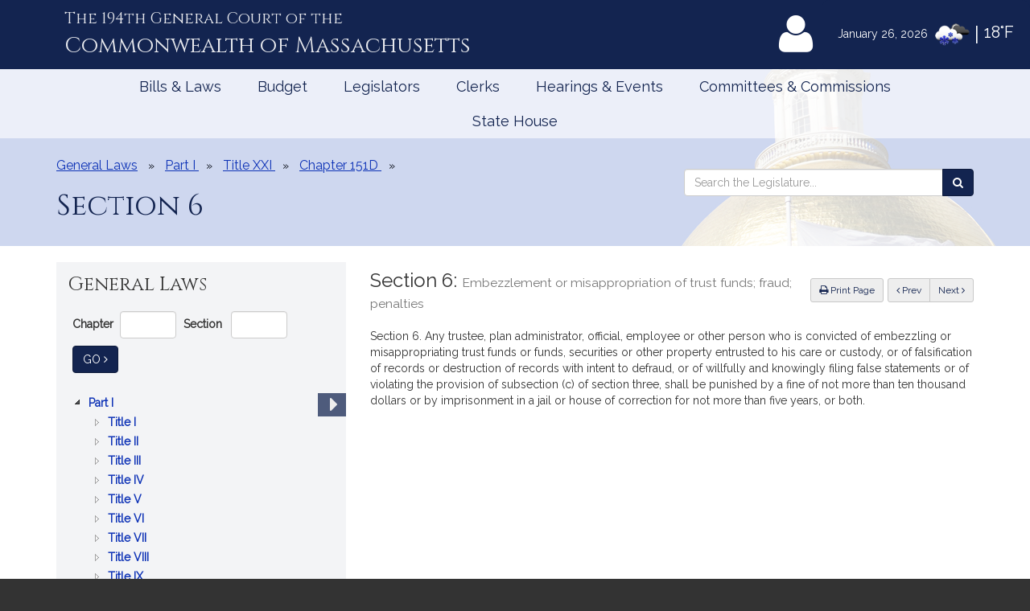

--- FILE ---
content_type: text/html; charset=utf-8
request_url: https://www.google.com/recaptcha/api2/anchor?ar=1&k=6LffVvYUAAAAAFgtGnNLexZBT_BK7JzNbOEBaljw&co=aHR0cHM6Ly9tYWxlZ2lzbGF0dXJlLmdvdjo0NDM.&hl=en&v=PoyoqOPhxBO7pBk68S4YbpHZ&size=normal&anchor-ms=20000&execute-ms=30000&cb=xf51jbpkz520
body_size: 49442
content:
<!DOCTYPE HTML><html dir="ltr" lang="en"><head><meta http-equiv="Content-Type" content="text/html; charset=UTF-8">
<meta http-equiv="X-UA-Compatible" content="IE=edge">
<title>reCAPTCHA</title>
<style type="text/css">
/* cyrillic-ext */
@font-face {
  font-family: 'Roboto';
  font-style: normal;
  font-weight: 400;
  font-stretch: 100%;
  src: url(//fonts.gstatic.com/s/roboto/v48/KFO7CnqEu92Fr1ME7kSn66aGLdTylUAMa3GUBHMdazTgWw.woff2) format('woff2');
  unicode-range: U+0460-052F, U+1C80-1C8A, U+20B4, U+2DE0-2DFF, U+A640-A69F, U+FE2E-FE2F;
}
/* cyrillic */
@font-face {
  font-family: 'Roboto';
  font-style: normal;
  font-weight: 400;
  font-stretch: 100%;
  src: url(//fonts.gstatic.com/s/roboto/v48/KFO7CnqEu92Fr1ME7kSn66aGLdTylUAMa3iUBHMdazTgWw.woff2) format('woff2');
  unicode-range: U+0301, U+0400-045F, U+0490-0491, U+04B0-04B1, U+2116;
}
/* greek-ext */
@font-face {
  font-family: 'Roboto';
  font-style: normal;
  font-weight: 400;
  font-stretch: 100%;
  src: url(//fonts.gstatic.com/s/roboto/v48/KFO7CnqEu92Fr1ME7kSn66aGLdTylUAMa3CUBHMdazTgWw.woff2) format('woff2');
  unicode-range: U+1F00-1FFF;
}
/* greek */
@font-face {
  font-family: 'Roboto';
  font-style: normal;
  font-weight: 400;
  font-stretch: 100%;
  src: url(//fonts.gstatic.com/s/roboto/v48/KFO7CnqEu92Fr1ME7kSn66aGLdTylUAMa3-UBHMdazTgWw.woff2) format('woff2');
  unicode-range: U+0370-0377, U+037A-037F, U+0384-038A, U+038C, U+038E-03A1, U+03A3-03FF;
}
/* math */
@font-face {
  font-family: 'Roboto';
  font-style: normal;
  font-weight: 400;
  font-stretch: 100%;
  src: url(//fonts.gstatic.com/s/roboto/v48/KFO7CnqEu92Fr1ME7kSn66aGLdTylUAMawCUBHMdazTgWw.woff2) format('woff2');
  unicode-range: U+0302-0303, U+0305, U+0307-0308, U+0310, U+0312, U+0315, U+031A, U+0326-0327, U+032C, U+032F-0330, U+0332-0333, U+0338, U+033A, U+0346, U+034D, U+0391-03A1, U+03A3-03A9, U+03B1-03C9, U+03D1, U+03D5-03D6, U+03F0-03F1, U+03F4-03F5, U+2016-2017, U+2034-2038, U+203C, U+2040, U+2043, U+2047, U+2050, U+2057, U+205F, U+2070-2071, U+2074-208E, U+2090-209C, U+20D0-20DC, U+20E1, U+20E5-20EF, U+2100-2112, U+2114-2115, U+2117-2121, U+2123-214F, U+2190, U+2192, U+2194-21AE, U+21B0-21E5, U+21F1-21F2, U+21F4-2211, U+2213-2214, U+2216-22FF, U+2308-230B, U+2310, U+2319, U+231C-2321, U+2336-237A, U+237C, U+2395, U+239B-23B7, U+23D0, U+23DC-23E1, U+2474-2475, U+25AF, U+25B3, U+25B7, U+25BD, U+25C1, U+25CA, U+25CC, U+25FB, U+266D-266F, U+27C0-27FF, U+2900-2AFF, U+2B0E-2B11, U+2B30-2B4C, U+2BFE, U+3030, U+FF5B, U+FF5D, U+1D400-1D7FF, U+1EE00-1EEFF;
}
/* symbols */
@font-face {
  font-family: 'Roboto';
  font-style: normal;
  font-weight: 400;
  font-stretch: 100%;
  src: url(//fonts.gstatic.com/s/roboto/v48/KFO7CnqEu92Fr1ME7kSn66aGLdTylUAMaxKUBHMdazTgWw.woff2) format('woff2');
  unicode-range: U+0001-000C, U+000E-001F, U+007F-009F, U+20DD-20E0, U+20E2-20E4, U+2150-218F, U+2190, U+2192, U+2194-2199, U+21AF, U+21E6-21F0, U+21F3, U+2218-2219, U+2299, U+22C4-22C6, U+2300-243F, U+2440-244A, U+2460-24FF, U+25A0-27BF, U+2800-28FF, U+2921-2922, U+2981, U+29BF, U+29EB, U+2B00-2BFF, U+4DC0-4DFF, U+FFF9-FFFB, U+10140-1018E, U+10190-1019C, U+101A0, U+101D0-101FD, U+102E0-102FB, U+10E60-10E7E, U+1D2C0-1D2D3, U+1D2E0-1D37F, U+1F000-1F0FF, U+1F100-1F1AD, U+1F1E6-1F1FF, U+1F30D-1F30F, U+1F315, U+1F31C, U+1F31E, U+1F320-1F32C, U+1F336, U+1F378, U+1F37D, U+1F382, U+1F393-1F39F, U+1F3A7-1F3A8, U+1F3AC-1F3AF, U+1F3C2, U+1F3C4-1F3C6, U+1F3CA-1F3CE, U+1F3D4-1F3E0, U+1F3ED, U+1F3F1-1F3F3, U+1F3F5-1F3F7, U+1F408, U+1F415, U+1F41F, U+1F426, U+1F43F, U+1F441-1F442, U+1F444, U+1F446-1F449, U+1F44C-1F44E, U+1F453, U+1F46A, U+1F47D, U+1F4A3, U+1F4B0, U+1F4B3, U+1F4B9, U+1F4BB, U+1F4BF, U+1F4C8-1F4CB, U+1F4D6, U+1F4DA, U+1F4DF, U+1F4E3-1F4E6, U+1F4EA-1F4ED, U+1F4F7, U+1F4F9-1F4FB, U+1F4FD-1F4FE, U+1F503, U+1F507-1F50B, U+1F50D, U+1F512-1F513, U+1F53E-1F54A, U+1F54F-1F5FA, U+1F610, U+1F650-1F67F, U+1F687, U+1F68D, U+1F691, U+1F694, U+1F698, U+1F6AD, U+1F6B2, U+1F6B9-1F6BA, U+1F6BC, U+1F6C6-1F6CF, U+1F6D3-1F6D7, U+1F6E0-1F6EA, U+1F6F0-1F6F3, U+1F6F7-1F6FC, U+1F700-1F7FF, U+1F800-1F80B, U+1F810-1F847, U+1F850-1F859, U+1F860-1F887, U+1F890-1F8AD, U+1F8B0-1F8BB, U+1F8C0-1F8C1, U+1F900-1F90B, U+1F93B, U+1F946, U+1F984, U+1F996, U+1F9E9, U+1FA00-1FA6F, U+1FA70-1FA7C, U+1FA80-1FA89, U+1FA8F-1FAC6, U+1FACE-1FADC, U+1FADF-1FAE9, U+1FAF0-1FAF8, U+1FB00-1FBFF;
}
/* vietnamese */
@font-face {
  font-family: 'Roboto';
  font-style: normal;
  font-weight: 400;
  font-stretch: 100%;
  src: url(//fonts.gstatic.com/s/roboto/v48/KFO7CnqEu92Fr1ME7kSn66aGLdTylUAMa3OUBHMdazTgWw.woff2) format('woff2');
  unicode-range: U+0102-0103, U+0110-0111, U+0128-0129, U+0168-0169, U+01A0-01A1, U+01AF-01B0, U+0300-0301, U+0303-0304, U+0308-0309, U+0323, U+0329, U+1EA0-1EF9, U+20AB;
}
/* latin-ext */
@font-face {
  font-family: 'Roboto';
  font-style: normal;
  font-weight: 400;
  font-stretch: 100%;
  src: url(//fonts.gstatic.com/s/roboto/v48/KFO7CnqEu92Fr1ME7kSn66aGLdTylUAMa3KUBHMdazTgWw.woff2) format('woff2');
  unicode-range: U+0100-02BA, U+02BD-02C5, U+02C7-02CC, U+02CE-02D7, U+02DD-02FF, U+0304, U+0308, U+0329, U+1D00-1DBF, U+1E00-1E9F, U+1EF2-1EFF, U+2020, U+20A0-20AB, U+20AD-20C0, U+2113, U+2C60-2C7F, U+A720-A7FF;
}
/* latin */
@font-face {
  font-family: 'Roboto';
  font-style: normal;
  font-weight: 400;
  font-stretch: 100%;
  src: url(//fonts.gstatic.com/s/roboto/v48/KFO7CnqEu92Fr1ME7kSn66aGLdTylUAMa3yUBHMdazQ.woff2) format('woff2');
  unicode-range: U+0000-00FF, U+0131, U+0152-0153, U+02BB-02BC, U+02C6, U+02DA, U+02DC, U+0304, U+0308, U+0329, U+2000-206F, U+20AC, U+2122, U+2191, U+2193, U+2212, U+2215, U+FEFF, U+FFFD;
}
/* cyrillic-ext */
@font-face {
  font-family: 'Roboto';
  font-style: normal;
  font-weight: 500;
  font-stretch: 100%;
  src: url(//fonts.gstatic.com/s/roboto/v48/KFO7CnqEu92Fr1ME7kSn66aGLdTylUAMa3GUBHMdazTgWw.woff2) format('woff2');
  unicode-range: U+0460-052F, U+1C80-1C8A, U+20B4, U+2DE0-2DFF, U+A640-A69F, U+FE2E-FE2F;
}
/* cyrillic */
@font-face {
  font-family: 'Roboto';
  font-style: normal;
  font-weight: 500;
  font-stretch: 100%;
  src: url(//fonts.gstatic.com/s/roboto/v48/KFO7CnqEu92Fr1ME7kSn66aGLdTylUAMa3iUBHMdazTgWw.woff2) format('woff2');
  unicode-range: U+0301, U+0400-045F, U+0490-0491, U+04B0-04B1, U+2116;
}
/* greek-ext */
@font-face {
  font-family: 'Roboto';
  font-style: normal;
  font-weight: 500;
  font-stretch: 100%;
  src: url(//fonts.gstatic.com/s/roboto/v48/KFO7CnqEu92Fr1ME7kSn66aGLdTylUAMa3CUBHMdazTgWw.woff2) format('woff2');
  unicode-range: U+1F00-1FFF;
}
/* greek */
@font-face {
  font-family: 'Roboto';
  font-style: normal;
  font-weight: 500;
  font-stretch: 100%;
  src: url(//fonts.gstatic.com/s/roboto/v48/KFO7CnqEu92Fr1ME7kSn66aGLdTylUAMa3-UBHMdazTgWw.woff2) format('woff2');
  unicode-range: U+0370-0377, U+037A-037F, U+0384-038A, U+038C, U+038E-03A1, U+03A3-03FF;
}
/* math */
@font-face {
  font-family: 'Roboto';
  font-style: normal;
  font-weight: 500;
  font-stretch: 100%;
  src: url(//fonts.gstatic.com/s/roboto/v48/KFO7CnqEu92Fr1ME7kSn66aGLdTylUAMawCUBHMdazTgWw.woff2) format('woff2');
  unicode-range: U+0302-0303, U+0305, U+0307-0308, U+0310, U+0312, U+0315, U+031A, U+0326-0327, U+032C, U+032F-0330, U+0332-0333, U+0338, U+033A, U+0346, U+034D, U+0391-03A1, U+03A3-03A9, U+03B1-03C9, U+03D1, U+03D5-03D6, U+03F0-03F1, U+03F4-03F5, U+2016-2017, U+2034-2038, U+203C, U+2040, U+2043, U+2047, U+2050, U+2057, U+205F, U+2070-2071, U+2074-208E, U+2090-209C, U+20D0-20DC, U+20E1, U+20E5-20EF, U+2100-2112, U+2114-2115, U+2117-2121, U+2123-214F, U+2190, U+2192, U+2194-21AE, U+21B0-21E5, U+21F1-21F2, U+21F4-2211, U+2213-2214, U+2216-22FF, U+2308-230B, U+2310, U+2319, U+231C-2321, U+2336-237A, U+237C, U+2395, U+239B-23B7, U+23D0, U+23DC-23E1, U+2474-2475, U+25AF, U+25B3, U+25B7, U+25BD, U+25C1, U+25CA, U+25CC, U+25FB, U+266D-266F, U+27C0-27FF, U+2900-2AFF, U+2B0E-2B11, U+2B30-2B4C, U+2BFE, U+3030, U+FF5B, U+FF5D, U+1D400-1D7FF, U+1EE00-1EEFF;
}
/* symbols */
@font-face {
  font-family: 'Roboto';
  font-style: normal;
  font-weight: 500;
  font-stretch: 100%;
  src: url(//fonts.gstatic.com/s/roboto/v48/KFO7CnqEu92Fr1ME7kSn66aGLdTylUAMaxKUBHMdazTgWw.woff2) format('woff2');
  unicode-range: U+0001-000C, U+000E-001F, U+007F-009F, U+20DD-20E0, U+20E2-20E4, U+2150-218F, U+2190, U+2192, U+2194-2199, U+21AF, U+21E6-21F0, U+21F3, U+2218-2219, U+2299, U+22C4-22C6, U+2300-243F, U+2440-244A, U+2460-24FF, U+25A0-27BF, U+2800-28FF, U+2921-2922, U+2981, U+29BF, U+29EB, U+2B00-2BFF, U+4DC0-4DFF, U+FFF9-FFFB, U+10140-1018E, U+10190-1019C, U+101A0, U+101D0-101FD, U+102E0-102FB, U+10E60-10E7E, U+1D2C0-1D2D3, U+1D2E0-1D37F, U+1F000-1F0FF, U+1F100-1F1AD, U+1F1E6-1F1FF, U+1F30D-1F30F, U+1F315, U+1F31C, U+1F31E, U+1F320-1F32C, U+1F336, U+1F378, U+1F37D, U+1F382, U+1F393-1F39F, U+1F3A7-1F3A8, U+1F3AC-1F3AF, U+1F3C2, U+1F3C4-1F3C6, U+1F3CA-1F3CE, U+1F3D4-1F3E0, U+1F3ED, U+1F3F1-1F3F3, U+1F3F5-1F3F7, U+1F408, U+1F415, U+1F41F, U+1F426, U+1F43F, U+1F441-1F442, U+1F444, U+1F446-1F449, U+1F44C-1F44E, U+1F453, U+1F46A, U+1F47D, U+1F4A3, U+1F4B0, U+1F4B3, U+1F4B9, U+1F4BB, U+1F4BF, U+1F4C8-1F4CB, U+1F4D6, U+1F4DA, U+1F4DF, U+1F4E3-1F4E6, U+1F4EA-1F4ED, U+1F4F7, U+1F4F9-1F4FB, U+1F4FD-1F4FE, U+1F503, U+1F507-1F50B, U+1F50D, U+1F512-1F513, U+1F53E-1F54A, U+1F54F-1F5FA, U+1F610, U+1F650-1F67F, U+1F687, U+1F68D, U+1F691, U+1F694, U+1F698, U+1F6AD, U+1F6B2, U+1F6B9-1F6BA, U+1F6BC, U+1F6C6-1F6CF, U+1F6D3-1F6D7, U+1F6E0-1F6EA, U+1F6F0-1F6F3, U+1F6F7-1F6FC, U+1F700-1F7FF, U+1F800-1F80B, U+1F810-1F847, U+1F850-1F859, U+1F860-1F887, U+1F890-1F8AD, U+1F8B0-1F8BB, U+1F8C0-1F8C1, U+1F900-1F90B, U+1F93B, U+1F946, U+1F984, U+1F996, U+1F9E9, U+1FA00-1FA6F, U+1FA70-1FA7C, U+1FA80-1FA89, U+1FA8F-1FAC6, U+1FACE-1FADC, U+1FADF-1FAE9, U+1FAF0-1FAF8, U+1FB00-1FBFF;
}
/* vietnamese */
@font-face {
  font-family: 'Roboto';
  font-style: normal;
  font-weight: 500;
  font-stretch: 100%;
  src: url(//fonts.gstatic.com/s/roboto/v48/KFO7CnqEu92Fr1ME7kSn66aGLdTylUAMa3OUBHMdazTgWw.woff2) format('woff2');
  unicode-range: U+0102-0103, U+0110-0111, U+0128-0129, U+0168-0169, U+01A0-01A1, U+01AF-01B0, U+0300-0301, U+0303-0304, U+0308-0309, U+0323, U+0329, U+1EA0-1EF9, U+20AB;
}
/* latin-ext */
@font-face {
  font-family: 'Roboto';
  font-style: normal;
  font-weight: 500;
  font-stretch: 100%;
  src: url(//fonts.gstatic.com/s/roboto/v48/KFO7CnqEu92Fr1ME7kSn66aGLdTylUAMa3KUBHMdazTgWw.woff2) format('woff2');
  unicode-range: U+0100-02BA, U+02BD-02C5, U+02C7-02CC, U+02CE-02D7, U+02DD-02FF, U+0304, U+0308, U+0329, U+1D00-1DBF, U+1E00-1E9F, U+1EF2-1EFF, U+2020, U+20A0-20AB, U+20AD-20C0, U+2113, U+2C60-2C7F, U+A720-A7FF;
}
/* latin */
@font-face {
  font-family: 'Roboto';
  font-style: normal;
  font-weight: 500;
  font-stretch: 100%;
  src: url(//fonts.gstatic.com/s/roboto/v48/KFO7CnqEu92Fr1ME7kSn66aGLdTylUAMa3yUBHMdazQ.woff2) format('woff2');
  unicode-range: U+0000-00FF, U+0131, U+0152-0153, U+02BB-02BC, U+02C6, U+02DA, U+02DC, U+0304, U+0308, U+0329, U+2000-206F, U+20AC, U+2122, U+2191, U+2193, U+2212, U+2215, U+FEFF, U+FFFD;
}
/* cyrillic-ext */
@font-face {
  font-family: 'Roboto';
  font-style: normal;
  font-weight: 900;
  font-stretch: 100%;
  src: url(//fonts.gstatic.com/s/roboto/v48/KFO7CnqEu92Fr1ME7kSn66aGLdTylUAMa3GUBHMdazTgWw.woff2) format('woff2');
  unicode-range: U+0460-052F, U+1C80-1C8A, U+20B4, U+2DE0-2DFF, U+A640-A69F, U+FE2E-FE2F;
}
/* cyrillic */
@font-face {
  font-family: 'Roboto';
  font-style: normal;
  font-weight: 900;
  font-stretch: 100%;
  src: url(//fonts.gstatic.com/s/roboto/v48/KFO7CnqEu92Fr1ME7kSn66aGLdTylUAMa3iUBHMdazTgWw.woff2) format('woff2');
  unicode-range: U+0301, U+0400-045F, U+0490-0491, U+04B0-04B1, U+2116;
}
/* greek-ext */
@font-face {
  font-family: 'Roboto';
  font-style: normal;
  font-weight: 900;
  font-stretch: 100%;
  src: url(//fonts.gstatic.com/s/roboto/v48/KFO7CnqEu92Fr1ME7kSn66aGLdTylUAMa3CUBHMdazTgWw.woff2) format('woff2');
  unicode-range: U+1F00-1FFF;
}
/* greek */
@font-face {
  font-family: 'Roboto';
  font-style: normal;
  font-weight: 900;
  font-stretch: 100%;
  src: url(//fonts.gstatic.com/s/roboto/v48/KFO7CnqEu92Fr1ME7kSn66aGLdTylUAMa3-UBHMdazTgWw.woff2) format('woff2');
  unicode-range: U+0370-0377, U+037A-037F, U+0384-038A, U+038C, U+038E-03A1, U+03A3-03FF;
}
/* math */
@font-face {
  font-family: 'Roboto';
  font-style: normal;
  font-weight: 900;
  font-stretch: 100%;
  src: url(//fonts.gstatic.com/s/roboto/v48/KFO7CnqEu92Fr1ME7kSn66aGLdTylUAMawCUBHMdazTgWw.woff2) format('woff2');
  unicode-range: U+0302-0303, U+0305, U+0307-0308, U+0310, U+0312, U+0315, U+031A, U+0326-0327, U+032C, U+032F-0330, U+0332-0333, U+0338, U+033A, U+0346, U+034D, U+0391-03A1, U+03A3-03A9, U+03B1-03C9, U+03D1, U+03D5-03D6, U+03F0-03F1, U+03F4-03F5, U+2016-2017, U+2034-2038, U+203C, U+2040, U+2043, U+2047, U+2050, U+2057, U+205F, U+2070-2071, U+2074-208E, U+2090-209C, U+20D0-20DC, U+20E1, U+20E5-20EF, U+2100-2112, U+2114-2115, U+2117-2121, U+2123-214F, U+2190, U+2192, U+2194-21AE, U+21B0-21E5, U+21F1-21F2, U+21F4-2211, U+2213-2214, U+2216-22FF, U+2308-230B, U+2310, U+2319, U+231C-2321, U+2336-237A, U+237C, U+2395, U+239B-23B7, U+23D0, U+23DC-23E1, U+2474-2475, U+25AF, U+25B3, U+25B7, U+25BD, U+25C1, U+25CA, U+25CC, U+25FB, U+266D-266F, U+27C0-27FF, U+2900-2AFF, U+2B0E-2B11, U+2B30-2B4C, U+2BFE, U+3030, U+FF5B, U+FF5D, U+1D400-1D7FF, U+1EE00-1EEFF;
}
/* symbols */
@font-face {
  font-family: 'Roboto';
  font-style: normal;
  font-weight: 900;
  font-stretch: 100%;
  src: url(//fonts.gstatic.com/s/roboto/v48/KFO7CnqEu92Fr1ME7kSn66aGLdTylUAMaxKUBHMdazTgWw.woff2) format('woff2');
  unicode-range: U+0001-000C, U+000E-001F, U+007F-009F, U+20DD-20E0, U+20E2-20E4, U+2150-218F, U+2190, U+2192, U+2194-2199, U+21AF, U+21E6-21F0, U+21F3, U+2218-2219, U+2299, U+22C4-22C6, U+2300-243F, U+2440-244A, U+2460-24FF, U+25A0-27BF, U+2800-28FF, U+2921-2922, U+2981, U+29BF, U+29EB, U+2B00-2BFF, U+4DC0-4DFF, U+FFF9-FFFB, U+10140-1018E, U+10190-1019C, U+101A0, U+101D0-101FD, U+102E0-102FB, U+10E60-10E7E, U+1D2C0-1D2D3, U+1D2E0-1D37F, U+1F000-1F0FF, U+1F100-1F1AD, U+1F1E6-1F1FF, U+1F30D-1F30F, U+1F315, U+1F31C, U+1F31E, U+1F320-1F32C, U+1F336, U+1F378, U+1F37D, U+1F382, U+1F393-1F39F, U+1F3A7-1F3A8, U+1F3AC-1F3AF, U+1F3C2, U+1F3C4-1F3C6, U+1F3CA-1F3CE, U+1F3D4-1F3E0, U+1F3ED, U+1F3F1-1F3F3, U+1F3F5-1F3F7, U+1F408, U+1F415, U+1F41F, U+1F426, U+1F43F, U+1F441-1F442, U+1F444, U+1F446-1F449, U+1F44C-1F44E, U+1F453, U+1F46A, U+1F47D, U+1F4A3, U+1F4B0, U+1F4B3, U+1F4B9, U+1F4BB, U+1F4BF, U+1F4C8-1F4CB, U+1F4D6, U+1F4DA, U+1F4DF, U+1F4E3-1F4E6, U+1F4EA-1F4ED, U+1F4F7, U+1F4F9-1F4FB, U+1F4FD-1F4FE, U+1F503, U+1F507-1F50B, U+1F50D, U+1F512-1F513, U+1F53E-1F54A, U+1F54F-1F5FA, U+1F610, U+1F650-1F67F, U+1F687, U+1F68D, U+1F691, U+1F694, U+1F698, U+1F6AD, U+1F6B2, U+1F6B9-1F6BA, U+1F6BC, U+1F6C6-1F6CF, U+1F6D3-1F6D7, U+1F6E0-1F6EA, U+1F6F0-1F6F3, U+1F6F7-1F6FC, U+1F700-1F7FF, U+1F800-1F80B, U+1F810-1F847, U+1F850-1F859, U+1F860-1F887, U+1F890-1F8AD, U+1F8B0-1F8BB, U+1F8C0-1F8C1, U+1F900-1F90B, U+1F93B, U+1F946, U+1F984, U+1F996, U+1F9E9, U+1FA00-1FA6F, U+1FA70-1FA7C, U+1FA80-1FA89, U+1FA8F-1FAC6, U+1FACE-1FADC, U+1FADF-1FAE9, U+1FAF0-1FAF8, U+1FB00-1FBFF;
}
/* vietnamese */
@font-face {
  font-family: 'Roboto';
  font-style: normal;
  font-weight: 900;
  font-stretch: 100%;
  src: url(//fonts.gstatic.com/s/roboto/v48/KFO7CnqEu92Fr1ME7kSn66aGLdTylUAMa3OUBHMdazTgWw.woff2) format('woff2');
  unicode-range: U+0102-0103, U+0110-0111, U+0128-0129, U+0168-0169, U+01A0-01A1, U+01AF-01B0, U+0300-0301, U+0303-0304, U+0308-0309, U+0323, U+0329, U+1EA0-1EF9, U+20AB;
}
/* latin-ext */
@font-face {
  font-family: 'Roboto';
  font-style: normal;
  font-weight: 900;
  font-stretch: 100%;
  src: url(//fonts.gstatic.com/s/roboto/v48/KFO7CnqEu92Fr1ME7kSn66aGLdTylUAMa3KUBHMdazTgWw.woff2) format('woff2');
  unicode-range: U+0100-02BA, U+02BD-02C5, U+02C7-02CC, U+02CE-02D7, U+02DD-02FF, U+0304, U+0308, U+0329, U+1D00-1DBF, U+1E00-1E9F, U+1EF2-1EFF, U+2020, U+20A0-20AB, U+20AD-20C0, U+2113, U+2C60-2C7F, U+A720-A7FF;
}
/* latin */
@font-face {
  font-family: 'Roboto';
  font-style: normal;
  font-weight: 900;
  font-stretch: 100%;
  src: url(//fonts.gstatic.com/s/roboto/v48/KFO7CnqEu92Fr1ME7kSn66aGLdTylUAMa3yUBHMdazQ.woff2) format('woff2');
  unicode-range: U+0000-00FF, U+0131, U+0152-0153, U+02BB-02BC, U+02C6, U+02DA, U+02DC, U+0304, U+0308, U+0329, U+2000-206F, U+20AC, U+2122, U+2191, U+2193, U+2212, U+2215, U+FEFF, U+FFFD;
}

</style>
<link rel="stylesheet" type="text/css" href="https://www.gstatic.com/recaptcha/releases/PoyoqOPhxBO7pBk68S4YbpHZ/styles__ltr.css">
<script nonce="gT_KDsRyi0d0vFSfvz42zA" type="text/javascript">window['__recaptcha_api'] = 'https://www.google.com/recaptcha/api2/';</script>
<script type="text/javascript" src="https://www.gstatic.com/recaptcha/releases/PoyoqOPhxBO7pBk68S4YbpHZ/recaptcha__en.js" nonce="gT_KDsRyi0d0vFSfvz42zA">
      
    </script></head>
<body><div id="rc-anchor-alert" class="rc-anchor-alert"></div>
<input type="hidden" id="recaptcha-token" value="[base64]">
<script type="text/javascript" nonce="gT_KDsRyi0d0vFSfvz42zA">
      recaptcha.anchor.Main.init("[\x22ainput\x22,[\x22bgdata\x22,\x22\x22,\[base64]/[base64]/[base64]/ZyhXLGgpOnEoW04sMjEsbF0sVywwKSxoKSxmYWxzZSxmYWxzZSl9Y2F0Y2goayl7RygzNTgsVyk/[base64]/[base64]/[base64]/[base64]/[base64]/[base64]/[base64]/bmV3IEJbT10oRFswXSk6dz09Mj9uZXcgQltPXShEWzBdLERbMV0pOnc9PTM/bmV3IEJbT10oRFswXSxEWzFdLERbMl0pOnc9PTQ/[base64]/[base64]/[base64]/[base64]/[base64]\\u003d\x22,\[base64]\x22,\[base64]/DqcOqwrbCtcKKEyzDq2jDicONDMO8w6tyb0UeVQXDq0h/wq/Dm01+bMOjwrTCrcOOXgAlwrIowqLDuzrDqEktwo8ZfcO8MB9Dw47DilDCoh1cc1nCpwxhWcK8LMOXwpfDi1Mcwp1OWcOrw4jDncKjC8KIw5rDhsKpw7pFw6Eta8KQwr/DtsKxCRlpWMO/cMOIMcO9wqZ4e2dBwpkew60ofgA4LyTDhVV5AcK6em8JW0M/[base64]/[base64]/Z8OyEMKkJ8OickHCuCNiw4hYw5vCjMKqVxpwZsK/[base64]/woPCqcObw4s2w5XDkMONwpTCiGjCgMOPw5wMAWXDocO+RTReE8KKwpgzw5M4B1EEwroqw6wMaAbDszspbcK4PcONf8K/[base64]/CvcK/w6jDpcKdwqfDocKzcMK2wozDkFFDJcKCFcOlw6Zxw7HDo8OUUmbDs8OjFFXCtsOpdMOxCyx9w63CjgzDiGjDm8Kfw5vCjsK1fF47OMKow4o+RUBUwrvDqR0zc8KRw4vCvsKKRhbDkS46Zw7CnRrDt8KRwo/CqhvCjcKPw7LCqWTCjzLDtXAtQMOaImM9L3rDjSRqR34EwpDCj8ObCXlGXhXCisOuwqsHDwgecDrCmMO0wqvDk8KDw5vChhnDusOiw6fCm3ppwq7Dp8OIwqPCrsK2aHXDrsKKwqBEw4UFwrbDscOXw71Zw4tcPCNGPMOSNgTDhB/[base64]/DmR5aIGQiwqFxasOCeWEHQUvDqHt+wqF3YsOkacOYYWx4T8OqwobCskZCbsK/[base64]/OsKIwqfDn8Oyw7odwoMBwoR0c002HcOzwqMZDcKgwpLCvMKhw5AGfcKqBw9WwpYbWsOkw7zDoBgxwpfDsWMPwrIuwrLDuMKlwofCrcKiw5rDiVh2wqPClzw2MnnCscKCw6IULmlfC1HCqw/DpEhnwoRUwrDDjmEBw4PCqy/[base64]/w7/DhcOVwqcOw6LDjcOBDMKWw43CtsOoRDUEw73Dl1/Cth/DvlTChS/[base64]/DocOvwrkHworCgnvCtEIXw6XDp1ZJUsKVw6vCjmFPwqgQIcOww4J1PjFXawRMSMKUYXMaRsOvw48sSyh6w7sPw7HDjsKob8Kpw4XDsQHChcKdAsKGwrwTYcKNw5hlwpwPfMKbQ8OZVj7Cn2nDlwTDjcKVfcKNw7hYfsKyw58eS8O6NsOdWHrDtcODGzXCsC/DtsK6UCnCnn5PwqoCwpfCg8OTOyDCrMKpw61Fw5LCkFjDlT7DkcKEJhI9ScKaVcKxwrLDrcKIXcOzVwtpGSM/wq3CrVzDmcOlwqvCs8O0VsKhOTfClBlbworChsOEw7jDosKLRgfCslZqwqDCocKiwr0oRz/Cgjd0w6x5wr3DrSZ5HcObQAjDl8KYwrxleSFXasOXwrIYw4nClcO3wqMgwoHDqwEZw4haGsObW8OowpVgw6TDv8KMwoLCtTcYeijDmFNtK8O6w7XDon4GJ8O/SMKPwqLCmnxDOx3DkMKeAD/[base64]/woPDgsKKAsKSw4I8wqEdwrvDujzCuW8SbEI6asOWw6I2OcOswq/CucKuw4VnUClFw6DDii/[base64]/ClSjCscK2PnDDk8KjwpVnw4MAUMOpwqvCkWFsF8K8w71YcFvCmw0yw6fDlyXDgsKrXMKIMsKoMsOsw4U+wovClMOuBsOsw5XDr8OaVGEUw4ImwqbDosOUSsOqwoV4wprDgMOQwoYjXG/DiMKKfcORTcObQlh1w41bdVc7wpTDlcKLwoJ/F8KiX8KJGcKBwpLCpG/CizAgwoHDvMOrwojDlAjCgHMIw4QoWkXDtyNyXsO+w5ZPw6PDlsKeeysHP8OLBcOAwr/[base64]/DQzDo0IDDsO/PUfChiYkwpbDqMO6SsK/w5/DmWrCusOpwohywqJ9acKEw7nCl8Onw4BOw5zDk8KDwqHDgyXCkRTCkTbCpcK5w5jDkRnCo8ORwqvDjsKOAmohw69cw5wQR8OmRTTDtsKhfBDDiMOnH2/[base64]/VsOAFsKNwp0EEMKRGcOuwpnDjkAlwrlPEhzDt8KROsO1FsOkw7N7w7/Cq8KmHSIEacK6FMOEYMKFDQ10A8OFw6bCmBnDr8OiwrEhPMK/IgAnZMOXw4/CscOmVsKhw7YUFMKJw64jfAvDpWfDkMOjwrxTRsKgw4M0FkRxwoU9K8O8O8Oswq4zScKxLxpewo7CvsOCwoYpw7zDr8K3W1TCm1HDqnE5GsOVw7wLwpPDrFUcWzkCKUd/wqZdHxlaAMO8OHQhEXHCjMK9a8ORw4PDsMOYwpfDslwxHcKwwrDDpy9vO8OOw71cDHXCkQBxal4sw6jDl8OswqrDok3DuXNMIsKfR1kbwoXCsXdlwqvDoQ3CoGldwpvCry5MDjrDpzw2wqPDizjCtMKmwoh/[base64]/wqwrw7IPw7vDvcOtZTISdErDlhUbwoDDljIAw53DhMKMEMKwMjnDk8OVfXzDh2k3IVnDicKEw5YAZsO7w5ocw55ywr1dw6rDuMKTUMOIwqYZw446XsOnAMKfw7vCpMKHK2Zyw7zDlGo3Wk95UcKeMDp5wpXDhETDmydeVcKATMKbdn/CuXLDkMO+w5XCksK8w4I8EgbDiSB7wptGVR8RWMKPRVlIJgvCiD9JRVZ+bG55HGY1NBvDmxwLC8Oyw5MJw7HCg8OCH8O0w5c8w75bU3jDjcO9wqdhRgnCmGw0wpPDt8OaVsOzwoBeIsKywrrDtsOBw5bDmQTCusKHw6tTaU/Do8KUacKCFsKjfy4XAgcdOSfDucK6w43CjjjDksKBwoFcYsOlwq1mFMKQasOALcO1BA/Dqw7Dg8OvJzbDo8K8Qlc3TMK7OxdeUMKnNAnDm8Kcw4k+w5DCsMK1wp8uwpw4worDqFnDkWHCjsKuIcKwBzPDkMKXL2/CgMKzNcObwrliw5hGdDMCw5o/YVnCmsKyw5LDq3hHwrRBNsK8IMKUFcKTwohRKm5qwq3DhcOTXsK4wrvCv8KERFF2PMK+wqLDrsK9w4nCtsKeTW7Ch8Ofw5/[base64]/CisKMwrA0w6tqw5/Dm8OFK8KsQFHDr8OIwowCGcK/QiRnMMKraDVSIldJWsKzSHTDgxvCnzkoEHDDtzUSw61yw5YIw6LCscKqwo/CicKPSMKhG3bDm1/DqB0AK8K4YcKjUQFUw6LDgw5kYMKcw79Mwp4Owo1vwp4WwqDDh8OjKsKNVMO7Y0IhwrJ6w6ltw7TDh1oYBlPDnlxnbQhvw69/OxMpwq1fQADDqMK1HQJmTUw+w7TCiBFGccKowrRVw7/ClMOTTgAyw5zDhQltw5AQI3nCgWZHMsOmw7Znw7vCs8OPTcORPT7DgVljwqvDtsKnSV9Dw6/Co0Qow6LCmnnDg8KwwohKAsOLwpofWsONLBfDpThAwoQQw7gbwrTChzfDksKyelLDiyvCmQPDmC3CmVtbwqcYDn3CiVnCjQ8hK8KWw6nDkMKLDRvCuWh2w4LCisO+w7INbkHCrcKNHMKufMOtwrdHER7CrMKlXx/DoMO2M1VPR8Osw5rCmzXCpMKNw5PCuCTCjgcgw5zDusKNCMK0w6PCucKGw5nCkETDqy4vOMOAOXfCimzDuVQcGsK3cSkfw59PFx15DsO3wqrCucKyWcKew7XCpgcDwrozw7/[base64]/CpzcsFMKewoV6KMOsYDNNGMKdwqkbw6dMwr7DkyQGw4XDvnJ7NCQPAcOyBjg7S0PDrVwPdBVYKXRKZDzDkzHDsA/ChC/CtcK/BgvDiTzDjUJAw5PDuhgNwp4Bw6/DkWrDtmhkTmjCi28LwpHDoWTDo8O4TGzDoGZkwrh4Z33CuMOtw4AIw63CijACPAsvwqs7fMOTP1nDqcOww4ZrK8KYEsKcwogYwqxbw7pLw6zCh8KraBXCnRDCs8OMeMK/w5sxw6vDj8OTw73DsVXCkAPDrGAVDcK6w6kjw5snwpBUUMOQBMO9wp3DosOibALCr1HDicOFw5rCqV7CgcK6woALw697w7okwpZOcsO/dVLCoMOIT2F/[base64]/w6TDu8OQw4Q4wrd6w77Cv2cawpRvwpIPJsKqwqDDlcK/LsKswrLDkA/ChcKzw4jCgMKPdinCnsOTw48yw6Bqw4kiw6Axw7bDoFfCusOVwp/Do8O4wprCgsObw4Fiw7rDuR3DimAQwrbDmi/[base64]/W8Kdw7YNw6kxN8KUw5rCl0nCixvCksOxw7HCncOmQQvDjgvCiyJjwp4rw4dEaVQlwqrCuMK+KGtVe8Onw7VTbHM9w4R1NB/CjnJacsOmwo8PwptVLMOsacOvZhMuw43CsS1/MCM6dMOHw6EtUcKQw53CgFE7wo/CgcOyw59vw7B8wpzCrMKLw4bCtcOLETHDvcKcwq4ZwphZwrgiwpwuXsK/U8OAw7QOw7dFMCzCkEHCjcO8UMOUXUwAwpA2PcKkCR3DuTRWWcK6AsKVa8OSasOyw5zCqcOgw7nDlMKMGsO/S8OSw6XDsFJlwp7DvTfDusKNaEXCnnQ0GcO8fMOkwqbCvg0ifsKqDcO1w4tORsOcaAUnBhnCmiM0wr/Dp8Okw4RgwoE5EAZmIBXCmFfCvMKZw6U/REgAwrbDqTnDrUdMRVsCf8Ofw4JSKz9CGsOcw4fCk8OYX8KqwqYnPFUxUsORw7sXRcK0wqnDpsKPH8KwKnNNwpbClyjDuMOlO33CtMOqVmlww6vDln7DkxnDrX4MwpZswoUhw45WwqPDoCrDpjLCnwJ/wqYlwr1bwpLDmMOOwovDgMOcHlvCvsOpbQxcw7dXwpU4wpd8w7MVL0Vaw4zDr8Oyw5PCkMKTwrN6bgxcwr1AcXPCtMO9wqPCj8KOwqRDw7c6AnBkCy5VS0ZQwoRswq/ChMKQwqbChQbDiMKcw6PDmXdNw4xow5Vew6/[base64]/FMKYwqbDpwgzF8OjP8KDEsKgwosbw7fDi2rChTBvwqBzdHnDhFhIeXHCrMKHw6I2woITL8OTasK2w77DtMKdN3PCuMOwesKtWScAE8OWaTkjR8O3w6wvw63DqxbDvzPDngc9M0dTW8KfwqzCsMKhcnbCo8K0GsOXDsKhwq3DmQkLNS9BwrLDgsORwpBKwrTDkU7CkA/DhV8awq3Cu3vDgSPChFgCw6M/DUx0wrLDrw7CpcOuw7zCuA/DiMOWLcKyHcKjw70Bfnoiw5FswroPVBPDolLCvHbDkxfCniDCvMOxBMO6w48lw4/DlVPDuMKjwrNowqzDv8OTF1x0JcOvCsKqwogrwpUXw6kYNnrDgwXDpcKSXwHCucO5YEUUw7xjcsKEw48ow5d8ZUoXw53DvB7Doh3Do8OwNMOkKXfDsQxkVMKgw6PCiMOewrXDghdyPCbDiV/CnMKiw7/DtiTCix/CkMKDYhrDizHDlXzDrmPDiEzDmMKXw609ZsKgI1bCsXNVBBbCrcK5w6UUwp0WZcONwq92wqrCvcOGw5QZwrfDi8Odw7XCuHzDrjQiwrjDuybCshg8d3FFS1pdwrtZRcOdwp95w71kwp/CqyvDgmoOLAF5w7fCrsKKLxsKwq/Dl8KIw4jCgsOqIALCtcKybm/[base64]/DlsKTwodgZEXCu8KqwrTDtGfDkk7Dklxrw7/Ck8KKLcO1V8K9eWLDq8OIQMO4wqPCmw/CtDlfwrDCmsKDw4LCh0/DmhvDksKFMcKNR1ZtH8Kqw6bDssK2wqAxw7rDgcO9XcOJw7Z2woEWaDjDpsKrw40nVi10woV9NwTCrBHCpQLCqjd/w5IofcKMwovDhxJuwoFkJH7DrATChsKhAhFMw78SQcKowoIoUcK3w6U6In7CmmLDmQddwpfDtMKtw6Q9wp1RNAXCtsO/w5PDrCsUwpbCljzDj8ONfVtyw4QoNMOGwrQuKMO2acO2esKDwozDpMK/wqMJY8KFw5cgVCvCmSFQPFvDpVpNacKEQ8OqOB5ow6VFwoDCs8Ose8Orwo/DtsO0SMKyQcK2RMOmw6rDsF3CvxMDGkw5wr/ChMOsMsO6w5XDmMO0Bm03c3FzKcOIYV7Dt8OgCl/[base64]/F8ObwrAjw6ArwoQYwprDsRXCpcKgVcKyDsKrOgPDqMO2wqNXGDHDvys+wpBRw5zDlyxCw4oKHFBibB7CkCIlFMOQCsKVw4BPYMOtw5fCpcOAwqIJMxvCpsKUw7fDnMK2Q8KDKAB7E3Ygwqkcw4kEw41Hwp/ClzTCmcKXw6sMwrh5A8OTFl3CsDJawq/Cg8O5wrbCri7CnVMFcMKoXMOYJcO+b8KuDUjDhCtbPBI0fDvDtS9ew5HCssK1esOkw60CVcKbG8K7NsOASWx/aQJtD3XDoFAFwppdw4XDnAZRV8K8w4fDnsO+GsK4w6JyC1UrJMOhwpLCqi3Duy/[base64]/[base64]/Cs3YBwpUvw6dxw4nDhVjCrsOCRsKewrEGKsKvNsKsw61IRsOawqlgwq3DosKjw6LDrB3Ci0I9aMOpw6pnOjbCg8K/[base64]/Dunt3R8KCCCHDu33CqmPDngtXGMKNAsK0wrHDmsKGw5rDvsKCbcKpw5bDj2zDv2bDkytVwrBNwpBgwohcOsKIwovDusKVHMKswpvCrz/[base64]/[base64]/CocO3w6M6ZiLDrnLClXx5woEIUcKmY8KlwpVKUEYfY8OAwpskI8KsVyPDmyvDij4/AxMifMK2wo1IZcKVwpFLwqhNw53ChEtfwqx6dD7DhcOJXsOIIi3DnwgaKxXDl23DncK/SsKTB2USaUrCpsOAwrPDv3zCgRI6w7nCmHrCnsOOw7DDvcOjTsKBw4XDp8K+CCIEOcKvw77DmkJVw7HCsh7DpsKVAAPDs1tKClEIwoHDqHfCsMKaw4fCiG9xwpYCw4RGw7QlNmzCkzrDicKcwpzDrMK/UcO5WUxNPS/[base64]/CnMOeFsKWMRrCv8OrwoTCqsKZLRXDncOkWcOOwrUdw7DDpMOLwrrCocOBaRXCgkPDj8KRw7IawrbClcKhIWwID3ZtworCo01ZBC/[base64]/DkUQBbiJES8KxTgM6WCLCsMK9QXhXfcOAGMOVwpgsw7VpdMObY20ewq7CtcKzG0jDtcOQDcKMw7FPwp8WYQV7w5DCrTPDlktow7p/w5U6DsObw4NOQAXCtcK1QVAcw7bDt8KPw5PDocOiwoDCpEnDgjzCulbCo0DDlsKvVkDClG0uLMOtw5lSw5zCjlrCkcOUA37Dg23DjMOeecOtGMKrwo3DiFoNw4MWwr4aBMKIwrBKwpbDnWXDgsOxM3/Cqz8ETMO8MWTDqCQ/KENoY8KRw67Cu8OBw7N5LFTChMK1EBpsw55DFUrDqi3Cg8OOa8OmWcOVbMKUw4/[base64]/DvcOGw4gew4vCssOqBsKxwo1TVcKkFFjDn1zDkVvCi3RYw6AneCd+NgXDmCgkFsONwpxdw7jDoMOHwrnCtw8fI8O5bcONe0BeJcOtw6w2wo3DrRxSwrE/wqNYwoLDjQ1rekhcR8OQwpTDlwfDpsK9wpjCjHXDtWbDhEcvwpDDjT5Cwq7DgCJZMcOyGWx/HcKdYMKkAQrDsMKRCsOowpTDj8KdPRtgwqRPMxhxw6Fdw6/[base64]/Du8KCTVzClXhqw6U3w7JqC2DDhWFYwptIQB/CrALCocOJwrEWw4RRCcKZJMKNX8OLSMOXw4LDt8ODwoDCvSYzwoclNHM3UANDMcK4ecKrF8KNcMOTdigqwpg4w4LCrMOaA8K+dMOBwrMZFcOuwrB5w57Cm8OEwrtxw4M4woDDuDEvbyzDj8OzWcK4wqTDv8KOK8K/[base64]/[base64]/[base64]/DmG0Nw6DDpl1Gw51iw57DgMOQORfDg8O1woNrwrHCvUc/QzzCpGXDm8K9w5XCnsOmJsOww7wzOMOgw53Dl8O5SxXDlHPCoGxWw4nDmgzCp8KBNBxpHGzCpcO0R8K6XybCkiHCi8Oyw40hwo/DsBXCpyxbw5fDjF/CoCjDsMOFc8KRwq7DnkozeG7Dm28yDcORRcONW190WWbDpGgsbljDkmchw7tDwp7CqcOzTMOSwpDCmcO+wq3ChHZsB8O1RC3Chyc7wojCgcK+WEUpXsKWwpANw6YJIA/[base64]/wrxsY1PCkRx3ecKJUMOCBsKCwrUAClTCnMO/bsK1w7LDkcOgwroDCA5zw4bCtMKAFMOOwpIJTUnDvA/CpcOqAMOoBltXw6HDncKAwrw4HsOAw4EfEcOYwpBWAMO+wppiecKkOD8qwp8Zw6fCk8OWwqrCosKYb8OIwpnChVlxw7vCqVTDpMKfa8KbcsOIwpk0GcKbNMKhw5sVYcOOw5TDtsKie2Qhw4t+DsODwodHw5dZwp/[base64]/Ci3zCmsK2wrfCiG5SwrjCoGxUwq3CtCF8Al3CrT3DpMKFw4Z3w7PCjcOnw6LDg8KKw6ViTQBOOMOLEWUuw5/CssOKMMOhCMO5NsKRw7fCjwQgLcOgXMOqwolbw5vDgB7DqlHDn8KKw5/DmXRWZsOQM25QfjLCt8OCwqgTw6rClcK3OAbCgCEmFMOyw5Bfw786woBewqjDj8KwY3/DvMKkwqjCkhzCl8KrZcOUwq9yw5rCtm/CusK7dsKdSH8DEsK6wqfDl0wKb8KEesOXwoV9R8KwAjsjFsOSFsOEw6nDsj9Dd2sIw7bCg8KXMkfCoMKkw4HDqwDCvWfCkgHCtmZpwrTCm8KbwoTDnS0+V11VwrgrfsKJwr5RwqjCoj/Cky/Drwoadh7CssOyw7nCu8OrCSjDkiTDhHPDiT3DjsKpXMK8V8KuwrJ1VsKxw7RxYsOvwrcPaMOOw6I/IlFzXDnCr8OFSEHCkTfDlDXDgAfDlBdnKcKOdwIMw4zDvMKyw6VwwqxeOsKkWi7Dhw7Dj8KswqhIX0DDvMOYw6g0ScOfwpTDsMOiYMOWw5TCkDsuw5DDqVp9ZsOawprCgcOZBcKzccKOw6YTJsKww7RxJcOSwq3DmGbCrMKAewXCm8KzQcKjN8OVw6rCocOBZH/[base64]/BHB8w64vLVPCqMKQeRLDhGlXwqLCjcOZw6Erw77DmsKVcMOpanjDiXfClMKOw5vCv2E0wq7DvcOjwq7DtBAIwqp4w7kGG8KQI8Kow4LDnEFSw4gZwq/Dtw8Jw53DiMKGeyzDpcOYDcOqKT8kC3vCkAdkwp3Cr8Oic8KKwqDDk8ONVSAgw7hQwp8Fc8O1IMKDHi0cKsOfSicBw58VLMOvw4/CnV8WCMKQf8O/KMKUw7kEwq0QwrDDq8OCw7PCpy0CZGrCrsK5w5kKwqEvHz7DrxzDocO1VAfDuMOEwrDCrsKlw7jDlhAXRVAdw49Cwp/DlsK4wqgUF8Odwq7DmipdwrvCuGjDnjrDlcKjw7cvwr0pfEpbwptxPsKrwpdxZ3/[base64]/wrwEwpjDpMOUMjUYAsKuOTfCjFzDtcOxKsKDI13CicOzwr7DrjfCvcKnUDUPw5lSXTvCtXdGwrhUYcK8wrd9L8OVQyXCsUpKwqN0w6bDpUpOwqxofMOJdF/[base64]/DgMKqw6nDmTJfw5hjw7RIQj3ClMK8w4LCl8K5wpltDsOawrbDsn3DlsKtOQxQwpLDjE5aO8Orw6JOw50Wd8OfbiJLRUFew5llw5rCkwgTw7XCs8K0JlrDq8Kmw7DDv8Oawr/Cn8K0wrJtwpd9w7rDpm1HwqjDhUsWw4HDlMKuwplsw7/ClTovwr/DiFLCsMK0wqYzw6Q+BsONMyVswqbDpknDvUXDtWPColbCm8KDc0Fiw7hZw5jCpQXDicO9w6sTw49zHsOJw4vDicKDwqfCvDQTwo7DqMO/PFkAwo/[base64]/CqCbDuyjCq8OCw4DDhMOKwoMiwokZP8ONwrtTwpZcacOywpI2RMK6w6tETsKewo9sw4RPw5XDlibDsA/CoUHCpsOjO8K4w4tTwr7DkcOLFsOPWzFUO8KnYwBsaMOkI8KzdcOULMKYwr/CsXfDvsKmw7XCmgrDjDVFaB/ChTFFwqx2wrU/w4fDnl/DrUjDocONGsOKwoFmwpvDncKhw7XDoGJiTsK/LMKhw6zCmMO4JwVuEVvCkyxQwpLDu2xcw5XCj3HCk016w5w3DmLClcONwpQ1w6TDj0hmQ8KOAcKLFsKdVAN9M8O7bcOiw6hUQELDoV7Cm8KJay9GNSNowpsBCcKkw6N/w6LDl29Lw4LDhTLDvMO+w6DDjTrDsjXDoxkuwprDiD4OV8OUZ3LCoz7Dl8Kqw5M4MWpzwpYXfsKVL8K2B0hWLhHCoyTDmcK+IsK/JsOfdGDCq8KxbcOCM3bClRLCvsK5KMOJwpjDizgPFxwLwobDncKOwpDDssOGw7TCtMKUWB1ew4rDoC/DjcOkwrgFT37ChcOnVzx5wpzDvMKhw6AOwq/CsQIgw5IXwq9LT0fDliRaw6/DhsObGMKmw4NaJ1B2BkrCrMKFDEjDscOoHm4AwrHDqVoVw7vDusOCCsOMw6HCtsKpSTw5c8OxwpE7R8O4UVQpNcOgwqXClMOnw4HCr8K7FcK+w4crOcKSwo7ClQjDicOGemTCml1CwpUhw6fDr8OCwoBjGn3DkMOYCRlzPWdBwo/DilAyw5TCrMKfX8KfFHJVw7gZGsKPw7jClMOxwpLCnsOmX3l4CDRhBHkZwovDjnJqRcO/w4cowoZnCcKtEcKwOsKUw5zDlcKkNcOVworCsMKxwqQywpA7w7YUEcKufB9xwr/DqMOqwrXCnMOgwqfDgW7CvV3DtcOnwoZ2wrbCv8KdYsKkwqcodcOEwqfCjycCHsK5wpIsw7VfwqDDvMKkwrlNFMKlW8KJwrrDijnCukjDjX5xRT4pL3LChcKKHcO0AnxqH2bDsQAiJCIZw6UZfVzDqDMyegbCqzR+wp91wp99OsOORMOLwozDpsO/GcK/w7AdHykaO8K8wonDt8KowoRrw5A9w7DDksKwAcOGwrQMR8KIw7Idw7/ChsOGw4pcLsKxB8OEe8OIw7Jew6pow79Hw4jChCoZw4fCisKCwrV5E8KTag/DtsKKTQPDnUHDn8OFwrHDrm8Bw6LCm8OBRMOKPcOcwrIQbUVVw4/CmMOrwqgfRGPDrMK3w47CgCJpwqPDsMOtaQ/[base64]/DsTJZwr7CrR/[base64]/[base64]/[base64]/[base64]/Ckk7CmcOadCLDinPCp1wXwqLCjcKrA8OJwqo9wp8vN1YPw40qC8Kfw4Y2O3F3wpAvwrzCkGvCkMKLJGEcw5nDtStoIcONwqLDtMOew6XDoH/[base64]/CtEAJbsObYnt7MgJ8VcKFI8OEw7vCiB7CrsKOw6NQwo7DmArDkMOoV8OXIMKQJG8GXj8Bw6MrViHCscKpSDUBw7TDhyFJYMOzIkTDgDbCsHEcJcO0HSPDnMORwrvCsXcJwq7DpARvNsOvAXUYdFrCiMK9wr5JXTLDs8O2wq/[base64]/Cl8OgI3FWwpcMw4DCp8O1w6M/wpLDtcO9ZsKiw7oIT0JYTSJyRMOEOMO1wqYnwpIIw51IfMK1QDBxBhlHw4DDkhTCtsO4Li09Ums3wozCu09nTVlSNDPCilDDjD0EQnU0wrPDi1nCqy5pV2IXbn8iAsOswoswfBbCrsKvwq8LwocIQMOYGMKsEEF/[base64]/DnhbCilgXXmTDkcK0K2RywqXDgMOJwpRdw7rDssOhwqzCr2pAViEywoElwr7CrRIkw6xhw79Vw6/DtcOzAcK1YsK7w4/Cr8Kmw5/Ci0ROw47ClMONUwojN8KlLGfDoDvDknvCtsKyScOsw5/Dj8O5CF3Cp8KUw6gvC8KKw5HDnnTCssKzKVTDn3TDliPDsHbClcOiw6pIw5DCjh/[base64]/CrFQYIcKcfsKjwphbw45mKMObUwo5KHvCiAzCscOWwp/Dj21dw7bClHLDgcOLKm7DlMOyLsK9wo4qPVnDul0hQhTDgsKvb8KOwosdwpkPNTF3wozCpMOGK8OewowFwoPDt8KiCcOtCwA0wpZ/d8Krwo/[base64]/CjQ/DlMKLwo/CrHYCYw80WApXw6IPwobDoWZ0wobDhTjCrFfDhcOfBsOcNsKzwqNaez/CmsKKOVPCg8O7wqPDkU3Dn1Mbw7bDvTIJwoPDgSzDlMOXw4pjwpDDk8O+w4NEwpk+wpV+w4EMA8OwIsOJPGnDn8K2IFgXWsKww4kzw6vDpmTCsS4sw6LCoMOVwrZMK8KcBFfDm8OiMcOUey/CqVvDp8OIQiFvNGLDn8ObGxHCncOFwpTDkwLCpDjDuMKewrddEz8MO8OocVV9w7UNw5RWecKzw5dTUkDDvcOQwo/DucKGJcOtwodUVRXCrU3CgcKMG8Ozw7DDs8KAwr3CtsOMwp7CnUhpwrkse3/CmT1MWELDiibCmsKjw4PDsUshwqpXw40Dw4UgWcKqFMOaDXzClcKFw7FnVCUDesKeMSIHUsKbwp1lccO8CcKHd8K0XhzDhHxYb8KTwq1pw5/DjMKSwoXDp8KIQws6wqhhEcOswr3DqcKzEcKDUcKYw54/w4ESwqjDkmDCjMKSOHEeVlnDqW7Ck3ICen18enfDpzzDmn/DqMOxSQ45UMKGwozDpUrCiT7DosKSwoPCnMOKwo56w4J3GW3CpF/CvDjDjgnDmiTCvcO0EMKHesKpw7HDu2EJbH/CnsOUwr14w7Z5YyXCnxA4GVdAwpxqNxkYw49/w4jCk8OPwqd3SsKzwol7VUwAcHrDiMKiB8KSasKnbDs2wp9YKsKzX2dewoYdw4YGw6HCu8OawpMqWADDpMKtw43DlhxFG3h0VMKmDE/Dr8KawrB1RsKqR2kbNsODUMOcwq09GyYVUMOYBFzDlQDCmsKqw4fCi8OfVMODwpYpw6HDtMOIKiXCvcO1R8OZdGVJR8OTVV/[base64]/DjzwWUVMfMsKaOsOtwqs8Q8OlWXTCkcKyE8O5KsOkwronXcO/a8KNw4FOShjDviDDnh06w5hiXHHDqsK4YcKFwp82SsKHT8KaK0TCmcKWTsKVw5/CvMKlHx4Qw6ZOw63DizRMwojDlUFYwr/DncOnGm9ufjUKa8KoGl/[base64]/w5RWw7gDN3gcw51ew6pNGFbDiMOAUMKRTcKBLsOWf8OefG3DugEUw6ljcSHCjsOlKF0KacKsWzrCp8OVasKTwozDoMKiYyzDisK6IE/CgsKkw57Cp8OowrMWZMKxwqoQHg3CiTbCgUfCuMOHaMKyPsOLUXlEwp3DuiZfwqvChBd9WcOuw4wfGFokwp/[base64]/DhMOQwqDCt8OAYH3DsWNfDGPDnkpIUhU/[base64]/CvsOzw78GAGTCphPCisOLZWzCngBSZ8OWAHvCmsKHYsOiNcKowrBYEsKuw5nDvcOBw4LDtwJqcwLCqyFKw5Jlw5RaRsKcwoXCisKkw44kw4vDvwUzw4PCj8KLwrvDskgpwotdw515LcK8w7HCkwvCpXvCh8OsccKVw7LDrcKOLsORwpLCmsOgwpstwqJ/WBDCrMKaFCMtwpbDlcOqw5rDssKKwr4KwqfDl8OXwpQxw4nCjsKwwoHDrMOlSD0lDXbDjcKgNsKDYgvDqR1rE1nCshxew5zCrTbDn8OOw4EtwroGJU4hfcO4w5szOwZNwqrCim0jw7LDj8KKKRF5w7kbwpfDsMKNRMOUw4HDkiUlw6/[base64]/CmMK+w6TCqR/Cu8KIwpfCocODTMOFdCUNesKOHRMqwolWw5bDgBhMw5B1w6wdYjbDssK0wqJjP8KSw5bCnH1IbcOXwrPDmHXCqQgswpEtwpQSKsKjVHl3wq/Ds8OQNV5Mw6gQw5jDhTFqw4HClSQ+bi7CmzAAZsKVw4bDsAV4BMO2d1MoNsOiNhkqw7DClMKbFB/DlMOowq7DmQAtwoHDo8Oww58Gw7LDv8O+NMORDXx3wpLCsjnDnXcrw6vCvxVjwojDn8KcdkgyM8O1HjliW1DCucKEUcKFwq3DgMOVaHEawoYnLsKUWMOyKsO/BcOGPcOUwr/CssO0FXzCkDdxw5nCu8KCZsKCwpE2w53Cv8OKfxpAdMOhw6PDq8OTQQIRQMOXwoIkwqbCqFHDmcO8w7JdCMKSRsODRsO4wovCvMO9f3ZRw4s6w6kLwp7CqXrCgcOeCcOow6TDlnsGwq5gw5wwwrh0wofDiULDiWXCuX9xw6PCuMOLwoLDnEPCi8O1w6fDiU/ClRDCkxTDkcOJc2PDgTrDhsO0wpHCl8KUCMK2ScKPDMOEW8OQw4bCmMO+wqfCv2waBgMtTWxMW8OBKMOQw7TDi8ObwqNHw6nDnWAoN8KyUStTLcOrDUBmw6tuwrQtK8OPWMO9BMKxTMOpIcOxw58TcFLDo8OOw7QyPMKGwo1tw7DCjH/[base64]/DpTJfWE3DkTzCpjobw4E+wprDsx8hTMKuPsO0R8K0w6fDtU8+P0XClMONwrVvw7krwrHCoMKYwpdoREtsDsKHYcKuwp1bw4Bcwo1OUsKKwotow68SwqUmw7jDv8OvPcOjeC9iw4TCs8OXPcK1KUvCusK/[base64]/Zz3CmMKKw73CnGHDj8Khw71/w6YvwoHDgcKKw4QWMBIVe8KPw7YPwrPCjSsPwpgla8OWw7IFwq4BRsORS8K0w4XDpcKUQMKLwqpLw57DisK8MSlTbMKxcXPDjMOQwqVjw55QwoQQwqjDqMOAe8KUw63ChMKywrIMVGXDl8KawpLCjcKNS2phw7/DtsKJGUDDv8OawobDvsK5w5XCosKtw6YSwpnDlsKVd8OqPMOFJBXCinHCqsKjHSnCt8OSw5TDnsKzG1RDa3Qbw61UwodKw4BjwoxNTm/DmmnClB/Cjnwhe8OUHGITwrQsw5nDvTXCqcO6woBDSsKlYT/Dh13CtsKZVhbCrWfCsAccfMOWVF0pSBbDtMOAw4EIwo8eTsOTwobCvDzCmcOjw6U1wq3DqWTCpQwff0/CrRULD8KoE8KmeMO7WMOiZsOuUiDCp8K/[base64]/CnChpwrkEesKXJ8KowrDCgcOVBQ/DocK5VHxAwpbDkMKVciIGw6FlfcOrwqDDksOnwr8tw5R1w53CqsKQGsO2B18WLsK1woMIwqvDqsKfTcOPwonDgEbDq8K9esKsVsK8w65/w4LDu2x6w4/CjMKWw5nDin/Cq8OnacOqD29WYW0bZEM5w4VwZcKOIcOww4XCucOAw7HDhj7DocKqSETChUHCnsOgw4JwCRc9wqI+w7BBw4jDu8O9wp/Dv8KbV8KTEV04w4IMwp53woYRw5fDr8OKbh7CnMKIY0HCoTTDrAjDvcOHwrvCssOvacK1b8O6wpQ1dcOsC8Kcw6sPJHzDoUbDkcO4wpfDpnkeJcKHw6IFV3UYHB8/w7rDqFDCmjlzKGTDqWPDkcK2w7XCg8ORw5/CsH1JwqDDi0bCssOXw5DDuyViw5JFCsO4w6zCkmEMwrDDrcKJw5JXw4TDuHbCsg7DhTDCpsKcwofDnhvCl8KvIMO7GzzDpsOsGcKsGUBXZMKaecOUw47DmsK8KMKJwo/[base64]/ChcKsEC4bJMO6w4vDvwTDpkMCFMK5R1bCk8KSWDEVY8Odw6TDs8OYNhJewqPDmSHCi8OP\x22],null,[\x22conf\x22,null,\x226LffVvYUAAAAAFgtGnNLexZBT_BK7JzNbOEBaljw\x22,0,null,null,null,1,[21,125,63,73,95,87,41,43,42,83,102,105,109,121],[1017145,478],0,null,null,null,null,0,null,0,1,700,1,null,0,\[base64]/76lBhnEnQkZnOKMAhnM8xEZ\x22,0,0,null,null,1,null,0,0,null,null,null,0],\x22https://malegislature.gov:443\x22,null,[1,1,1],null,null,null,0,3600,[\x22https://www.google.com/intl/en/policies/privacy/\x22,\x22https://www.google.com/intl/en/policies/terms/\x22],\x22DIigC0+FrWdimjIdd1gptdFZyU5gROmiO3uujx5ZfkM\\u003d\x22,0,0,null,1,1769468996024,0,0,[128,225,75],null,[232,207,228,244],\x22RC-9nFT276ZmSKS0A\x22,null,null,null,null,null,\x220dAFcWeA6mK-YQR242g_2mb27hgOVA0M6Y4WcZ3DpjNJez2BbcybIRTc1CFG9NNhCjKjLohXxEOY-YZe2UoJ6ahL875qiz-9gdHg\x22,1769551795876]");
    </script></body></html>

--- FILE ---
content_type: text/html; charset=utf-8
request_url: https://malegislature.gov/Laws/GeneralLaws/GetJsTree?id=0p20t&isExpanded=false&nodeKey=21&level=Title&part=I&title=XXI&chapter=151D&article=&section=6
body_size: 1374
content:
<ul>
        <li id="0p20t0c" data-nodeKey="410" data-level="Chapter" class="jstree-closed">
            <a class=""  href =/Laws/GeneralLaws/PartI/TitleXXI/Chapter149>
                Chapter 149
                <span class="expandable sr-only-expandable">
                    : LABOR AND INDUSTRIES
                </span>
            </a>
        </li>
        <li id="0p20t1c" data-nodeKey="411" data-level="Chapter" class="jstree-closed">
            <a class=""  href =/Laws/GeneralLaws/PartI/TitleXXI/Chapter149A>
                Chapter 149A
                <span class="expandable sr-only-expandable">
                    : PUBLIC CONSTRUCTION ALTERNATIVE DELIVERY METHODS
                </span>
            </a>
        </li>
        <li id="0p20t2c" data-nodeKey="412" data-level="Chapter" class="jstree-closed">
            <a class=""  href =/Laws/GeneralLaws/PartI/TitleXXI/Chapter150>
                Chapter 150
                <span class="expandable sr-only-expandable">
                    : CONCILIATION AND ARBITRATION OF INDUSTRIAL DISPUTES
                </span>
            </a>
        </li>
        <li id="0p20t3c" data-nodeKey="413" data-level="Chapter" class="jstree-closed">
            <a class=""  href =/Laws/GeneralLaws/PartI/TitleXXI/Chapter150A>
                Chapter 150A
                <span class="expandable sr-only-expandable">
                    : LABOR RELATIONS
                </span>
            </a>
        </li>
        <li id="0p20t4c" data-nodeKey="414" data-level="Chapter" class="jstree-closed">
            <a class=""  href =/Laws/GeneralLaws/PartI/TitleXXI/Chapter150B>
                Chapter 150B
                <span class="expandable sr-only-expandable">
                    : PEACEFUL SETTLEMENT OF INDUSTRIAL DISPUTES DANGEROUS TO PUBLIC HEALTH AND SAFETY
                </span>
            </a>
        </li>
        <li id="0p20t5c" data-nodeKey="415" data-level="Chapter" class="jstree-closed">
            <a class=""  href =/Laws/GeneralLaws/PartI/TitleXXI/Chapter150C>
                Chapter 150C
                <span class="expandable sr-only-expandable">
                    : COLLECTIVE BARGAINING AGREEMENTS TO ARBITRATE
                </span>
            </a>
        </li>
        <li id="0p20t6c" data-nodeKey="416" data-level="Chapter" class="">
            <a class=""  href =/Laws/GeneralLaws/PartI/TitleXXI/Chapter150D>
                Chapter 150D
                <span class="expandable sr-only-expandable">
                    : REGISTRATION OF LABOR REPLACEMENTS OR STRIKE BREAKERS   
                </span>
            </a>
        </li>
        <li id="0p20t7c" data-nodeKey="417" data-level="Chapter" class="jstree-closed">
            <a class=""  href =/Laws/GeneralLaws/PartI/TitleXXI/Chapter150E>
                Chapter 150E
                <span class="expandable sr-only-expandable">
                    : LABOR RELATIONS: PUBLIC EMPLOYEES
                </span>
            </a>
        </li>
        <li id="0p20t8c" data-nodeKey="701" data-level="Chapter" class="jstree-closed">
            <a class=""  href =/Laws/GeneralLaws/PartI/TitleXXI/Chapter150F>
                Chapter 150F
                <span class="expandable sr-only-expandable">
                    : TRANSPORTATION NETWORK DRIVERS UNIONIZATION AND COLLECTIVE BARGAINING
                </span>
            </a>
        </li>
        <li id="0p20t9c" data-nodeKey="418" data-level="Chapter" class="jstree-closed">
            <a class=""  href =/Laws/GeneralLaws/PartI/TitleXXI/Chapter151>
                Chapter 151
                <span class="expandable sr-only-expandable">
                    : MINIMUM FAIR WAGES
                </span>
            </a>
        </li>
        <li id="0p20t10c" data-nodeKey="419" data-level="Chapter" class="jstree-closed">
            <a class=""  href =/Laws/GeneralLaws/PartI/TitleXXI/Chapter151A>
                Chapter 151A
                <span class="expandable sr-only-expandable">
                    : UNEMPLOYMENT INSURANCE
                </span>
            </a>
        </li>
        <li id="0p20t11c" data-nodeKey="420" data-level="Chapter" class="jstree-closed">
            <a class=""  href =/Laws/GeneralLaws/PartI/TitleXXI/Chapter151B>
                Chapter 151B
                <span class="expandable sr-only-expandable">
                    : UNLAWFUL DISCRIMINATION BECAUSE OF RACE, COLOR, RELIGIOUS CREED, NATIONAL ORIGIN, ANCESTRY OR SEX
                </span>
            </a>
        </li>
        <li id="0p20t12c" data-nodeKey="421" data-level="Chapter" class="jstree-closed">
            <a class=""  href =/Laws/GeneralLaws/PartI/TitleXXI/Chapter151C>
                Chapter 151C
                <span class="expandable sr-only-expandable">
                    : FAIR EDUCATIONAL PRACTICES
                </span>
            </a>
        </li>
        <li id="0p20t13c" data-nodeKey="422" data-level="Chapter" class="jstree-closed jstree-open">
            <a class=""  href =/Laws/GeneralLaws/PartI/TitleXXI/Chapter151D>
                Chapter 151D
                <span class="expandable sr-only-expandable">
                    : HEALTH, WELFARE AND RETIREMENT FUNDS
                </span>
            </a>
        </li>
        <li id="0p20t14c" data-nodeKey="423" data-level="Chapter" class="jstree-closed">
            <a class=""  href =/Laws/GeneralLaws/PartI/TitleXXI/Chapter151E>
                Chapter 151E
                <span class="expandable sr-only-expandable">
                    : PROHIBITION OF CERTAIN DISCRIMINATION BY BUSINESSES
                </span>
            </a>
        </li>
        <li id="0p20t15c" data-nodeKey="424" data-level="Chapter" class="">
            <a class=""  href =/Laws/GeneralLaws/PartI/TitleXXI/Chapter151F>
                Chapter 151F
                <span class="expandable sr-only-expandable">
                    : EMPLOYER-SPONSORED HEALTH INSURANCE ACCESS   
                </span>
            </a>
        </li>
        <li id="0p20t16c" data-nodeKey="425" data-level="Chapter" class="jstree-closed">
            <a class=""  href =/Laws/GeneralLaws/PartI/TitleXXI/Chapter152>
                Chapter 152
                <span class="expandable sr-only-expandable">
                    : WORKERS&#39; COMPENSATION
                </span>
            </a>
        </li>
        <li id="0p20t17c" data-nodeKey="426" data-level="Chapter" class="jstree-closed">
            <a class=""  href =/Laws/GeneralLaws/PartI/TitleXXI/Chapter153>
                Chapter 153
                <span class="expandable sr-only-expandable">
                    : LIABILITY OF EMPLOYERS TO EMPLOYEES FOR INJURIES NOT RESULTING IN DEATH
                </span>
            </a>
        </li>
        <li id="0p20t18c" data-nodeKey="427" data-level="Chapter" class="jstree-closed">
            <a class=""  href =/Laws/GeneralLaws/PartI/TitleXXI/Chapter154>
                Chapter 154
                <span class="expandable sr-only-expandable">
                    : ASSIGNMENT OF WAGES
                </span>
            </a>
        </li>
</ul>


--- FILE ---
content_type: text/html; charset=utf-8
request_url: https://malegislature.gov/Laws/GeneralLaws/GetJsTree?id=0p20t13c&isExpanded=false&nodeKey=422&level=Chapter&part=I&title=XXI&chapter=151D&article=&section=6
body_size: 1394
content:
<ul>
        <li id="0p20t13c0s" data-nodeKey="" data-level="Section" class="">
            <a class=""  href =/Laws/GeneralLaws/PartI/TitleXXI/Chapter151D/Section1>
                Section 1
                <span class="expandable sr-only-expandable">
                    : Definitions
                </span>
            </a>
        </li>
        <li id="0p20t13c1s" data-nodeKey="" data-level="Section" class="">
            <a class=""  href =/Laws/GeneralLaws/PartI/TitleXXI/Chapter151D/Section2>
                Section 2
                <span class="expandable sr-only-expandable">
                    : Registration of trusts, funds or plans; form, etc.; approval; filing; time; proceedings; venue; violations; penalties
                </span>
            </a>
        </li>
        <li id="0p20t13c2s" data-nodeKey="" data-level="Section" class="">
            <a class=""  href =/Laws/GeneralLaws/PartI/TitleXXI/Chapter151D/Section3>
                Section 3
                <span class="expandable sr-only-expandable">
                    : Annual report or other reports by trustees or plan administrators; exemptions; information required; form; filing; time; powers of board; conflicts of interest; restrictions; violations; penalties; proceedings; service of process on nonresidents
                </span>
            </a>
        </li>
        <li id="0p20t13c3s" data-nodeKey="" data-level="Section" class="">
            <a class=""  href =/Laws/GeneralLaws/PartI/TitleXXI/Chapter151D/Section3A>
                Section 3A
                <span class="expandable sr-only-expandable">
                    : Periodic review of registered pension plans; exceptions; report
                </span>
            </a>
        </li>
        <li id="0p20t13c4s" data-nodeKey="" data-level="Section" class="">
            <a class=""  href =/Laws/GeneralLaws/PartI/TitleXXI/Chapter151D/Section4>
                Section 4
                <span class="expandable sr-only-expandable">
                    : Reimbursement for visual services
                </span>
            </a>
        </li>
        <li id="0p20t13c5s" data-nodeKey="" data-level="Section" class="">
            <a class=""  href =/Laws/GeneralLaws/PartI/TitleXXI/Chapter151D/Section5>
                Section 5
                <span class="expandable sr-only-expandable">
                    : Fees; registration of trust or fund; filing annual reports
                </span>
            </a>
        </li>
        <li id="0p20t13c6s" data-nodeKey="" data-level="Section" class=" jstree-open">
            <a class="jstree-clicked"  href =/Laws/GeneralLaws/PartI/TitleXXI/Chapter151D/Section6>
                Section 6
                <span class="expandable sr-only-expandable">
                    : Embezzlement or misappropriation of trust funds; fraud; penalties
                </span>
            </a>
        </li>
        <li id="0p20t13c7s" data-nodeKey="" data-level="Section" class="">
            <a class=""  href =/Laws/GeneralLaws/PartI/TitleXXI/Chapter151D/Section7>
                Section 7
                <span class="expandable sr-only-expandable">
                    : Application of chapter; exceptions
                </span>
            </a>
        </li>
        <li id="0p20t13c8s" data-nodeKey="" data-level="Section" class="">
            <a class=""  href =/Laws/GeneralLaws/PartI/TitleXXI/Chapter151D/Section8>
                Section 8
                <span class="expandable sr-only-expandable">
                    : Waiver of compliance with requirements of this chapter; application; form; revocation; judicial review
                </span>
            </a>
        </li>
        <li id="0p20t13c9s" data-nodeKey="" data-level="Section" class="">
            <a class=""  href =/Laws/GeneralLaws/PartI/TitleXXI/Chapter151D/Section9>
                Section 9
                <span class="expandable sr-only-expandable">
                    : Waiver of requirement for statutory vested benefits; procedures
                </span>
            </a>
        </li>
        <li id="0p20t13c10s" data-nodeKey="" data-level="Section" class="">
            <a class=""  href =/Laws/GeneralLaws/PartI/TitleXXI/Chapter151D/Section10>
                Section 10
                <span class="expandable sr-only-expandable">
                    : Compliance with other applicable laws by trustees or plan administrators
                </span>
            </a>
        </li>
        <li id="0p20t13c11s" data-nodeKey="" data-level="Section" class="">
            <a class=""  href =/Laws/GeneralLaws/PartI/TitleXXI/Chapter151D/Section11>
                Section 11
                <span class="expandable sr-only-expandable">
                    : Additional penalties for failure to pay contributions or benefits; venue for complaints
                </span>
            </a>
        </li>
        <li id="0p20t13c12s" data-nodeKey="" data-level="Section" class="">
            <a class=""  href =/Laws/GeneralLaws/PartI/TitleXXI/Chapter151D/Section12>
                Section 12
                <span class="expandable sr-only-expandable">
                    : Bond of trustee or plan administrator; waiver; failure to file certification thereof; penalty
                </span>
            </a>
        </li>
        <li id="0p20t13c13s" data-nodeKey="" data-level="Section" class="">
            <a class=""  href =/Laws/GeneralLaws/PartI/TitleXXI/Chapter151D/Section13>
                Section 13
                <span class="expandable sr-only-expandable">
                    : Statutory vested benefits; requirement; standards
                </span>
            </a>
        </li>
        <li id="0p20t13c14s" data-nodeKey="" data-level="Section" class="">
            <a class=""  href =/Laws/GeneralLaws/PartI/TitleXXI/Chapter151D/Section14>
                Section 14
                <span class="expandable sr-only-expandable">
                    : Termination of pension plan or profit-sharing retirement plan; allocation of benefits and vesting of interests; insurance; notices
                </span>
            </a>
        </li>
        <li id="0p20t13c15s" data-nodeKey="" data-level="Section" class="">
            <a class=""  href =/Laws/GeneralLaws/PartI/TitleXXI/Chapter151D/Section15>
                Section 15
                <span class="expandable sr-only-expandable">
                    : Violations by trustee or plan administrator; injunctive relief
                </span>
            </a>
        </li>
        <li id="0p20t13c16s" data-nodeKey="" data-level="Section" class="">
            <a class=""  href =/Laws/GeneralLaws/PartI/TitleXXI/Chapter151D/Section16>
                Section 16
                <span class="expandable sr-only-expandable">
                    : Investments and management
                </span>
            </a>
        </li>
        <li id="0p20t13c17s" data-nodeKey="" data-level="Section" class="">
            <a class=""  href =/Laws/GeneralLaws/PartI/TitleXXI/Chapter151D/Section17>
                Section 17
                <span class="expandable sr-only-expandable">
                    : Repealed, 1996, 58, Sec. 29
                </span>
            </a>
        </li>
        <li id="0p20t13c18s" data-nodeKey="" data-level="Section" class="">
            <a class=""  href =/Laws/GeneralLaws/PartI/TitleXXI/Chapter151D/Section18>
                Section 18
                <span class="expandable sr-only-expandable">
                    : Severability
                </span>
            </a>
        </li>
</ul>
